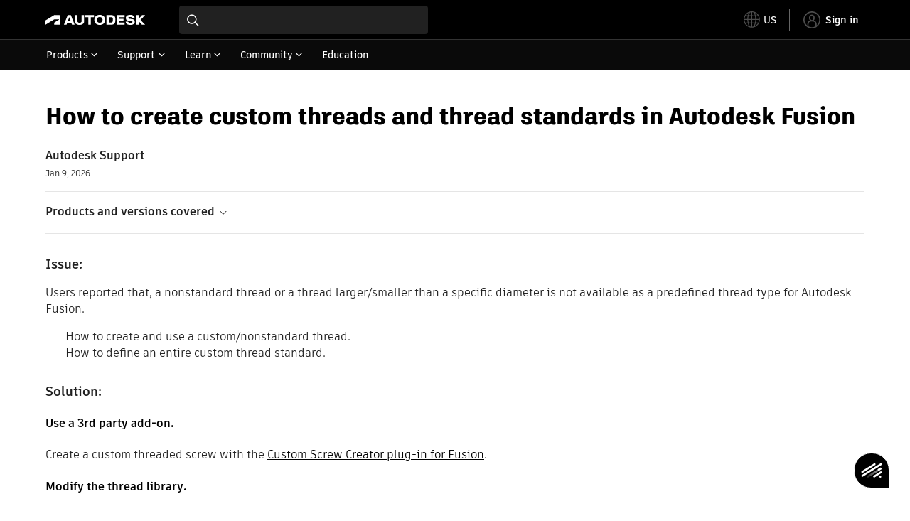

--- FILE ---
content_type: text/html; charset=utf-8
request_url: https://www.autodesk.com/support/technical/article/caas/sfdcarticles/sfdcarticles/Custom-Threads-in-Fusion-360.html
body_size: 7662
content:
<!doctype html><html lang="en-US" data-pds-host="https://web-engineering-svc.autodesk.com" data-env="prod"><head><meta charset="UTF-8"/><meta name="viewport" content="width=device-width,initial-scale=1,shrink-to-fit=no"/><script type="text/javascript" data-uh="script" src="https://swc.autodesk.com/web-mfe/universal-header/v1/app.js" defer="defer" -></script><script src="https://swc.autodesk.com/web-mfe/universal-footer/v1/app.js" type="text/javascript" defer="defer"></script><script type="text/javascript" src="https://prd-cfp.autodesk.com/cfp-vendors/current/main.js" defer="defer"></script><script type="text/javascript" src="https://prd-cfp.autodesk.com/cfp-runtime/current/main.js" defer="defer"></script><script type="text/javascript" src="https://ase-cdn.autodesk.com/adp/v3/latest/js/@adsk/adp-web-analytics-sdk.min.js" defer="defer"></script><script type="text/javascript" src="https://swc.autodesk.com/web-utils/conversion-web-analytics-utils/main.js" defer="defer"></script><link rel="preload" href="https://swc.autodesk.com/pharmacopeia/fonts/ArtifaktLegend/v1.0/WOFF2/Artifakt%20Legend%20Extra%20Bold.woff2" as="font" type="font/woff2" crossorigin/><style>@font-face{font-family:ArtifaktLegend;src:local('Artifakt Legend Extra Bold'),local('ArtifaktLegend-ExtraBold'),url('https://swc.autodesk.com/pharmacopeia/fonts/ArtifaktLegend/v1.0/WOFF2/Artifakt%20Legend%20Extra%20Bold.woff2') format('woff2'),local('Artifakt Legend Extra Bold'),local('ArtifaktLegend-ExtraBold'),url('https://swc.autodesk.com/pharmacopeia/fonts/ArtifaktLegend/v1.0/WOFF/Artifakt%20Legend%20Extra%20Bold.woff') format('woff'),local('Artifakt Legend Extra Bold'),local('ArtifaktLegend-ExtraBold'),url('https://swc.autodesk.com/pharmacopeia/fonts/ArtifaktLegend/v1.0/TTF/Artifakt%20Legend%20Extra%20Bold.ttf') format('truetype');font-weight:800;font-style:normal;font-display:swap}</style><link rel="stylesheet" href="https://swc.autodesk.com/pharmacopeia/css/dhig2021/v3/dhig-global.css"/><title>How to create custom threads and thread standards in Autodesk Fusion</title> <meta name="keywords" content="Users reported that, a nonstandard thread or a thread larger/smaller than a specific diameter is not available as a predefined thread type for Autodesk Fusion. How to create and use a custom/nonstandard thread. How to define an entire custom thread standard. Use a 3rd party add-on. Create a custom threaded screw with the Custom Screw Creator plug-in for Fusion. Modify the thread library" /> <meta name="description" content="Users reported that, a nonstandard thread or a thread larger/smaller than a specific diameter is not available as a predefined thread type for Autodesk Fusion. How to create and use a custom/nonstandard thread. How to define an entire custom thread standard. Use a 3rd party add-on. Create a custom threaded screw with the Custom Screw Creator plug-in for Fusion. Modify the thread library" /> <meta name="twitter:card" content="summary" /> <meta name="twitter:title" content="How to create custom threads and thread standards in Autodesk Fusion" /> <meta name="twitter:description" content="Users reported that, a nonstandard thread or a thread larger/smaller than a specific diameter is not available as a predefined thread type for Autodesk Fusion. How to create and use a custom/nonstandard thread. How to define an entire custom thread standard. Use a 3rd party add-on. Create a custom threaded screw with the Custom Screw Creator plug-in for Fusion. Modify the thread library" /> <meta name="twitter:site" content="@autodesk" /> <meta name="twitter:creator" content="@autodesk" /> <meta name="og:type" content="summary" /> <meta name="og:title" content='How to create custom threads and thread standards in Autodesk Fusion' /> <meta name="og:description" content="Users reported that, a nonstandard thread or a thread larger/smaller than a specific diameter is not available as a predefined thread type for Autodesk Fusion. How to create and use a custom/nonstandard thread. How to define an entire custom thread standard. Use a 3rd party add-on. Create a custom threaded screw with the Custom Screw Creator plug-in for Fusion. Modify the thread library" /> <link rel="canonical" href="https://www.autodesk.com/support/technical/article/caas/sfdcarticles/sfdcarticles/Custom-Threads-in-Fusion-360.html" /> 
<link rel="alternate" hreflang="de-de" href="https://www.autodesk.com/de/support/technical/article/caas/sfdcarticles/sfdcarticles/Custom-Threads-in-Fusion-360.html"/><link rel="alternate" hreflang="en-us" href="https://www.autodesk.com/support/technical/article/caas/sfdcarticles/sfdcarticles/Custom-Threads-in-Fusion-360.html"/><link rel="alternate" hreflang="es-es" href="https://www.autodesk.com/es/support/technical/article/caas/sfdcarticles/sfdcarticles/Custom-Threads-in-Fusion-360.html"/><link rel="alternate" hreflang="fr-fr" href="https://www.autodesk.com/fr/support/technical/article/caas/sfdcarticles/sfdcarticles/Custom-Threads-in-Fusion-360.html"/><link rel="alternate" hreflang="it-it" href="https://www.autodesk.com/it/support/technical/article/caas/sfdcarticles/sfdcarticles/Custom-Threads-in-Fusion-360.html"/><link rel="alternate" hreflang="ja-jp" href="https://www.autodesk.com/jp/support/technical/article/caas/sfdcarticles/sfdcarticles/Custom-Threads-in-Fusion-360.html"/><link rel="alternate" hreflang="ko-kr" href="https://www.autodesk.com/kr/support/technical/article/caas/sfdcarticles/sfdcarticles/Custom-Threads-in-Fusion-360.html"/><link rel="alternate" hreflang="pt-br" href="https://www.autodesk.com/br/support/technical/article/caas/sfdcarticles/sfdcarticles/Custom-Threads-in-Fusion-360.html"/><link rel="alternate" hreflang="zh-cn" href="https://www.autodesk.com.cn/support/technical/article/caas/sfdcarticles/sfdcarticles/Custom-Threads-in-Fusion-360.html"/><link rel="alternate" hreflang="cs-cz" href="https://www.autodesk.com/support/technical/article/caas/sfdcarticles/sfdcarticles/Custom-Threads-in-Fusion-360.html"/><link rel="alternate" hreflang="da-dk" href="https://www.autodesk.com/support/technical/article/caas/sfdcarticles/sfdcarticles/Custom-Threads-in-Fusion-360.html"/><link rel="alternate" hreflang="de-ch" href="https://www.autodesk.com/de/support/technical/article/caas/sfdcarticles/sfdcarticles/Custom-Threads-in-Fusion-360.html"/><link rel="alternate" hreflang="de-at" href="https://www.autodesk.com/de/support/technical/article/caas/sfdcarticles/sfdcarticles/Custom-Threads-in-Fusion-360.html"/><link rel="alternate" hreflang="en-au" href="https://www.autodesk.com/support/technical/article/caas/sfdcarticles/sfdcarticles/Custom-Threads-in-Fusion-360.html"/><link rel="alternate" hreflang="en-ca" href="https://www.autodesk.com/support/technical/article/caas/sfdcarticles/sfdcarticles/Custom-Threads-in-Fusion-360.html"/><link rel="alternate" hreflang="en-gb" href="https://www.autodesk.com/support/technical/article/caas/sfdcarticles/sfdcarticles/Custom-Threads-in-Fusion-360.html"/><link rel="alternate" hreflang="en-hk" href="https://www.autodesk.com/support/technical/article/caas/sfdcarticles/sfdcarticles/Custom-Threads-in-Fusion-360.html"/><link rel="alternate" hreflang="en-in" href="https://www.autodesk.com/support/technical/article/caas/sfdcarticles/sfdcarticles/Custom-Threads-in-Fusion-360.html"/><link rel="alternate" hreflang="en-ie" href="https://www.autodesk.com/support/technical/article/caas/sfdcarticles/sfdcarticles/Custom-Threads-in-Fusion-360.html"/><link rel="alternate" hreflang="en-nl" href="https://www.autodesk.com/support/technical/article/caas/sfdcarticles/sfdcarticles/Custom-Threads-in-Fusion-360.html"/><link rel="alternate" hreflang="en-th" href="https://www.autodesk.com/support/technical/article/caas/sfdcarticles/sfdcarticles/Custom-Threads-in-Fusion-360.html"/><link rel="alternate" hreflang="en-id" href="https://www.autodesk.com/support/technical/article/caas/sfdcarticles/sfdcarticles/Custom-Threads-in-Fusion-360.html"/><link rel="alternate" hreflang="en-ph" href="https://www.autodesk.com/support/technical/article/caas/sfdcarticles/sfdcarticles/Custom-Threads-in-Fusion-360.html"/><link rel="alternate" hreflang="en-my" href="https://www.autodesk.com/support/technical/article/caas/sfdcarticles/sfdcarticles/Custom-Threads-in-Fusion-360.html"/><link rel="alternate" hreflang="en-nz" href="https://www.autodesk.com/support/technical/article/caas/sfdcarticles/sfdcarticles/Custom-Threads-in-Fusion-360.html"/><link rel="alternate" hreflang="en-sg" href="https://www.autodesk.com/support/technical/article/caas/sfdcarticles/sfdcarticles/Custom-Threads-in-Fusion-360.html"/><link rel="alternate" hreflang="en-za" href="https://www.autodesk.com/support/technical/article/caas/sfdcarticles/sfdcarticles/Custom-Threads-in-Fusion-360.html"/><link rel="alternate" hreflang="en-ae" href="https://www.autodesk.com/support/technical/article/caas/sfdcarticles/sfdcarticles/Custom-Threads-in-Fusion-360.html"/><link rel="alternate" hreflang="en-eg" href="https://www.autodesk.com/support/technical/article/caas/sfdcarticles/sfdcarticles/Custom-Threads-in-Fusion-360.html"/><link rel="alternate" hreflang="en-il" href="https://www.autodesk.com/support/technical/article/caas/sfdcarticles/sfdcarticles/Custom-Threads-in-Fusion-360.html"/><link rel="alternate" hreflang="en-kw" href="https://www.autodesk.com/support/technical/article/caas/sfdcarticles/sfdcarticles/Custom-Threads-in-Fusion-360.html"/><link rel="alternate" hreflang="en-om" href="https://www.autodesk.com/support/technical/article/caas/sfdcarticles/sfdcarticles/Custom-Threads-in-Fusion-360.html"/><link rel="alternate" hreflang="en-qa" href="https://www.autodesk.com/support/technical/article/caas/sfdcarticles/sfdcarticles/Custom-Threads-in-Fusion-360.html"/><link rel="alternate" hreflang="en-sa" href="https://www.autodesk.com/support/technical/article/caas/sfdcarticles/sfdcarticles/Custom-Threads-in-Fusion-360.html"/><link rel="alternate" hreflang="es-ar" href="https://www.autodesk.com/es/support/technical/article/caas/sfdcarticles/sfdcarticles/Custom-Threads-in-Fusion-360.html"/><link rel="alternate" hreflang="es-pe" href="https://www.autodesk.com/es/support/technical/article/caas/sfdcarticles/sfdcarticles/Custom-Threads-in-Fusion-360.html"/><link rel="alternate" hreflang="es-co" href="https://www.autodesk.com/es/support/technical/article/caas/sfdcarticles/sfdcarticles/Custom-Threads-in-Fusion-360.html"/><link rel="alternate" hreflang="es-cl" href="https://www.autodesk.com/es/support/technical/article/caas/sfdcarticles/sfdcarticles/Custom-Threads-in-Fusion-360.html"/><link rel="alternate" hreflang="es-uy" href="https://www.autodesk.com/es/support/technical/article/caas/sfdcarticles/sfdcarticles/Custom-Threads-in-Fusion-360.html"/><link rel="alternate" hreflang="es-mx" href="https://www.autodesk.com/es/support/technical/article/caas/sfdcarticles/sfdcarticles/Custom-Threads-in-Fusion-360.html"/><link rel="alternate" hreflang="fi-fi" href="https://www.autodesk.com/support/technical/article/caas/sfdcarticles/sfdcarticles/Custom-Threads-in-Fusion-360.html"/><link rel="alternate" hreflang="fr-be" href="https://www.autodesk.com/fr/support/technical/article/caas/sfdcarticles/sfdcarticles/Custom-Threads-in-Fusion-360.html"/><link rel="alternate" hreflang="fr-ca" href="https://www.autodesk.com/fr/support/technical/article/caas/sfdcarticles/sfdcarticles/Custom-Threads-in-Fusion-360.html"/><link rel="alternate" hreflang="fr-ch" href="https://www.autodesk.com/fr/support/technical/article/caas/sfdcarticles/sfdcarticles/Custom-Threads-in-Fusion-360.html"/><link rel="alternate" hreflang="hu-hu" href="https://www.autodesk.com/support/technical/article/caas/sfdcarticles/sfdcarticles/Custom-Threads-in-Fusion-360.html"/><link rel="alternate" hreflang="it-ch" href="https://www.autodesk.com/it/support/technical/article/caas/sfdcarticles/sfdcarticles/Custom-Threads-in-Fusion-360.html"/><link rel="alternate" hreflang="nl-be" href="https://www.autodesk.com/support/technical/article/caas/sfdcarticles/sfdcarticles/Custom-Threads-in-Fusion-360.html"/><link rel="alternate" hreflang="nl-nl" href="https://www.autodesk.com/support/technical/article/caas/sfdcarticles/sfdcarticles/Custom-Threads-in-Fusion-360.html"/><link rel="alternate" hreflang="no-no" href="https://www.autodesk.com/support/technical/article/caas/sfdcarticles/sfdcarticles/Custom-Threads-in-Fusion-360.html"/><link rel="alternate" hreflang="pl-pl" href="https://www.autodesk.com/support/technical/article/caas/sfdcarticles/sfdcarticles/Custom-Threads-in-Fusion-360.html"/><link rel="alternate" hreflang="pt-pt" href="https://www.autodesk.com/br/support/technical/article/caas/sfdcarticles/sfdcarticles/Custom-Threads-in-Fusion-360.html"/><link rel="alternate" hreflang="sv-se" href="https://www.autodesk.com/support/technical/article/caas/sfdcarticles/sfdcarticles/Custom-Threads-in-Fusion-360.html"/><link rel="alternate" hreflang="tr-tr" href="https://www.autodesk.com/support/technical/article/caas/sfdcarticles/sfdcarticles/Custom-Threads-in-Fusion-360.html"/><link rel="alternate" hreflang="zh-tw" href="https://www.autodesk.com.cn/support/technical/article/caas/sfdcarticles/sfdcarticles/Custom-Threads-in-Fusion-360.html"/><link rel="alternate" hreflang="x-default" href="https://www.autodesk.com/support/technical/article/caas/sfdcarticles/sfdcarticles/Custom-Threads-in-Fusion-360.html"/><meta name="alternate" data-locale="ru-ru" data-link="https://www.autodesk.com/ru-ru">  <link rel="preconnect" href="https://swc.autodesk.com"/><link rel="preconnect" href="https://damassets.autodesk.net"/><link rel="preconnect" href="https://static-dc.autodesk.net"/><link rel="preconnect" href="https://tags.tiqcdn.com"/><link rel="dns-prefetch" href="https://app.digital-help-prd.autodesk.com"/><link rel="icon" type="image/png" href="https://static-dc.autodesk.net/etc.clientlibs/dotcom/clientlibs/clientlib-site/resources/images/favicons/app-icon-192.png" sizes="192x192"/><link rel="apple-touch-icon" type="image/png" href="https://static-dc.autodesk.net/etc.clientlibs/dotcom/clientlibs/clientlib-site/resources/images/favicons/touch-icon-180.png"/><link rel="icon" type="image/svg+xml" href="https://static-dc.autodesk.net/etc.clientlibs/dotcom/clientlibs/clientlib-site/resources/images/favicons/favicon.svg"/><script defer="defer" src="/support/technical/static/js/main.09ccb7c7.js"></script><style data-styled="true" data-styled-version="6.1.18">html{-moz-text-size-adjust:none;-webkit-text-size-adjust:none;text-size-adjust:none;}/*!sc*/
body{font-family:ArtifaktElement,Arial,sans-serif;margin:0;padding:0;}/*!sc*/
.container--header,.fixed-header{min-height:57px;}/*!sc*/
@media screen and (min-width: 1040px){.container--header,.fixed-header{min-height:97.5px;}}/*!sc*/
.etx-root{min-height:300px;}/*!sc*/
.page-container-wrapper{margin:0 auto;max-width:100pc;}/*!sc*/
.page-container,.page-container-inner{margin:0 5%;}/*!sc*/
@media (min-width: 560px){.page-container,.page-container-inner{margin:0 24px;}}/*!sc*/
@media (min-width: 1040px){.page-container,.page-container-inner{margin:0 5%;max-width:90%;}}/*!sc*/
.wd-lightbox-overlay{display:none;}/*!sc*/
data-styled.g1[id="sc-global-doEtEA1"]{content:"sc-global-doEtEA1,"}/*!sc*/
</style></head><body><div id="dhig-svg-container" style="display:none"><svg width="0" height="0" style="position:absolute"><symbol fill="none" viewBox="0 0 24 24" id="dhig--icons--utility--cta-arrow-right" xmlns="http://www.w3.org/2000/svg"><path d="M12.06 8l3.995 4m0 0l-3.995 4m3.995-4H7m15 0c0 5.523-4.477 10-10 10S2 17.523 2 12 6.477 2 12 2s10 4.477 10 10z" stroke="currentColor" stroke-width="1.5" stroke-linecap="round" stroke-linejoin="round"></path></symbol><symbol fill="none" viewBox="0 0 24 24" id="dhig--icons--utility--external" xmlns="http://www.w3.org/2000/svg"><path d="M9.787 8.536h6.143m0 0v6.143m0-6.143L9 15.464" stroke="currentColor" stroke-width="1.5" stroke-linecap="round" stroke-linejoin="round"></path></symbol></svg></div><div><div class="container container--header"><div id="etx-uh-container" class="fixed-header"></div></div><div class="container"><div id="root" class="cmp-container"><script>
        window.__PRELOADED_STATE__ = {"errorData":{"hasError":false,"errorType":null,"metaData":null},"envData":{"ENVIRONMENT":"prd","LOG_LEVEL":"info","HTML_MAX_AGE":"86400","LOGGER_URL":"/support/technical/logger","PKCE_CLIENT_ID":"Zawk0WtDVql66pNj5LpCmUsyTBj0G5o8","ADP_CONFIG":{"prd":{"serviceUrl":"https://akn.analytics.autodesk.com","appId":"knowledge","apiKey":"8738946623b611e793ae92361f002671","signWith":"8e22077f-0f3e-f892-b948-a942275fe856"},"stg":{"serviceUrl":"https://akn.analytics-staging.autodesk.com","appId":"knowledge","apiKey":"44d5873223b611e793ae92361f002671","signWith":"b5d84be8-6b01-4093-adbd-aa89c24ee514","environment":"stg"}},"HOST":"ndz2okf3n3.execute-api.us-east-1.amazonaws.com","VERSION":"11.6.1","ROUTER_BASENAME":"/support/technical","LANGUAGE":"en-US","languageSelector":{"defaultUrl":"https://www.autodesk.com/support/technical/article/caas/sfdcarticles/sfdcarticles/Custom-Threads-in-Fusion-360.html","localeUrlMapping":[{"locale":"de-DE","url":"https://www.autodesk.com/de/support/technical/article/caas/sfdcarticles/sfdcarticles/Custom-Threads-in-Fusion-360.html"},{"locale":"en-US","url":"https://www.autodesk.com/support/technical/article/caas/sfdcarticles/sfdcarticles/Custom-Threads-in-Fusion-360.html"},{"locale":"es-ES","url":"https://www.autodesk.com/es/support/technical/article/caas/sfdcarticles/sfdcarticles/Custom-Threads-in-Fusion-360.html"},{"locale":"fr-FR","url":"https://www.autodesk.com/fr/support/technical/article/caas/sfdcarticles/sfdcarticles/Custom-Threads-in-Fusion-360.html"},{"locale":"it-IT","url":"https://www.autodesk.com/it/support/technical/article/caas/sfdcarticles/sfdcarticles/Custom-Threads-in-Fusion-360.html"},{"locale":"ja-JP","url":"https://www.autodesk.com/jp/support/technical/article/caas/sfdcarticles/sfdcarticles/Custom-Threads-in-Fusion-360.html"},{"locale":"ko-KR","url":"https://www.autodesk.com/kr/support/technical/article/caas/sfdcarticles/sfdcarticles/Custom-Threads-in-Fusion-360.html"},{"locale":"pt-BR","url":"https://www.autodesk.com/br/support/technical/article/caas/sfdcarticles/sfdcarticles/Custom-Threads-in-Fusion-360.html"},{"locale":"zh-CN","url":"https://www.autodesk.com.cn/support/technical/article/caas/sfdcarticles/sfdcarticles/Custom-Threads-in-Fusion-360.html"},{"locale":"cs-CZ","url":"https://www.autodesk.com/support/technical/article/caas/sfdcarticles/sfdcarticles/Custom-Threads-in-Fusion-360.html"},{"locale":"da-DK","url":"https://www.autodesk.com/support/technical/article/caas/sfdcarticles/sfdcarticles/Custom-Threads-in-Fusion-360.html"},{"locale":"de-CH","url":"https://www.autodesk.com/de/support/technical/article/caas/sfdcarticles/sfdcarticles/Custom-Threads-in-Fusion-360.html"},{"locale":"de-AT","url":"https://www.autodesk.com/de/support/technical/article/caas/sfdcarticles/sfdcarticles/Custom-Threads-in-Fusion-360.html"},{"locale":"en-AU","url":"https://www.autodesk.com/support/technical/article/caas/sfdcarticles/sfdcarticles/Custom-Threads-in-Fusion-360.html"},{"locale":"en-CA","url":"https://www.autodesk.com/support/technical/article/caas/sfdcarticles/sfdcarticles/Custom-Threads-in-Fusion-360.html"},{"locale":"en-GB","url":"https://www.autodesk.com/support/technical/article/caas/sfdcarticles/sfdcarticles/Custom-Threads-in-Fusion-360.html"},{"locale":"en-HK","url":"https://www.autodesk.com/support/technical/article/caas/sfdcarticles/sfdcarticles/Custom-Threads-in-Fusion-360.html"},{"locale":"en-IN","url":"https://www.autodesk.com/support/technical/article/caas/sfdcarticles/sfdcarticles/Custom-Threads-in-Fusion-360.html"},{"locale":"en-IE","url":"https://www.autodesk.com/support/technical/article/caas/sfdcarticles/sfdcarticles/Custom-Threads-in-Fusion-360.html"},{"locale":"en-NL","url":"https://www.autodesk.com/support/technical/article/caas/sfdcarticles/sfdcarticles/Custom-Threads-in-Fusion-360.html"},{"locale":"en-TH","url":"https://www.autodesk.com/support/technical/article/caas/sfdcarticles/sfdcarticles/Custom-Threads-in-Fusion-360.html"},{"locale":"en-ID","url":"https://www.autodesk.com/support/technical/article/caas/sfdcarticles/sfdcarticles/Custom-Threads-in-Fusion-360.html"},{"locale":"en-PH","url":"https://www.autodesk.com/support/technical/article/caas/sfdcarticles/sfdcarticles/Custom-Threads-in-Fusion-360.html"},{"locale":"en-MY","url":"https://www.autodesk.com/support/technical/article/caas/sfdcarticles/sfdcarticles/Custom-Threads-in-Fusion-360.html"},{"locale":"en-NZ","url":"https://www.autodesk.com/support/technical/article/caas/sfdcarticles/sfdcarticles/Custom-Threads-in-Fusion-360.html"},{"locale":"en-SG","url":"https://www.autodesk.com/support/technical/article/caas/sfdcarticles/sfdcarticles/Custom-Threads-in-Fusion-360.html"},{"locale":"en-ZA","url":"https://www.autodesk.com/support/technical/article/caas/sfdcarticles/sfdcarticles/Custom-Threads-in-Fusion-360.html"},{"locale":"en-AE","url":"https://www.autodesk.com/support/technical/article/caas/sfdcarticles/sfdcarticles/Custom-Threads-in-Fusion-360.html"},{"locale":"en-EG","url":"https://www.autodesk.com/support/technical/article/caas/sfdcarticles/sfdcarticles/Custom-Threads-in-Fusion-360.html"},{"locale":"en-IL","url":"https://www.autodesk.com/support/technical/article/caas/sfdcarticles/sfdcarticles/Custom-Threads-in-Fusion-360.html"},{"locale":"en-KW","url":"https://www.autodesk.com/support/technical/article/caas/sfdcarticles/sfdcarticles/Custom-Threads-in-Fusion-360.html"},{"locale":"en-OM","url":"https://www.autodesk.com/support/technical/article/caas/sfdcarticles/sfdcarticles/Custom-Threads-in-Fusion-360.html"},{"locale":"en-QA","url":"https://www.autodesk.com/support/technical/article/caas/sfdcarticles/sfdcarticles/Custom-Threads-in-Fusion-360.html"},{"locale":"en-SA","url":"https://www.autodesk.com/support/technical/article/caas/sfdcarticles/sfdcarticles/Custom-Threads-in-Fusion-360.html"},{"locale":"es-AR","url":"https://www.autodesk.com/es/support/technical/article/caas/sfdcarticles/sfdcarticles/Custom-Threads-in-Fusion-360.html"},{"locale":"es-PE","url":"https://www.autodesk.com/es/support/technical/article/caas/sfdcarticles/sfdcarticles/Custom-Threads-in-Fusion-360.html"},{"locale":"es-CO","url":"https://www.autodesk.com/es/support/technical/article/caas/sfdcarticles/sfdcarticles/Custom-Threads-in-Fusion-360.html"},{"locale":"es-CL","url":"https://www.autodesk.com/es/support/technical/article/caas/sfdcarticles/sfdcarticles/Custom-Threads-in-Fusion-360.html"},{"locale":"es-UY","url":"https://www.autodesk.com/es/support/technical/article/caas/sfdcarticles/sfdcarticles/Custom-Threads-in-Fusion-360.html"},{"locale":"es-MX","url":"https://www.autodesk.com/es/support/technical/article/caas/sfdcarticles/sfdcarticles/Custom-Threads-in-Fusion-360.html"},{"locale":"fi-FI","url":"https://www.autodesk.com/support/technical/article/caas/sfdcarticles/sfdcarticles/Custom-Threads-in-Fusion-360.html"},{"locale":"fr-BE","url":"https://www.autodesk.com/fr/support/technical/article/caas/sfdcarticles/sfdcarticles/Custom-Threads-in-Fusion-360.html"},{"locale":"fr-CA","url":"https://www.autodesk.com/fr/support/technical/article/caas/sfdcarticles/sfdcarticles/Custom-Threads-in-Fusion-360.html"},{"locale":"fr-CH","url":"https://www.autodesk.com/fr/support/technical/article/caas/sfdcarticles/sfdcarticles/Custom-Threads-in-Fusion-360.html"},{"locale":"hu-HU","url":"https://www.autodesk.com/support/technical/article/caas/sfdcarticles/sfdcarticles/Custom-Threads-in-Fusion-360.html"},{"locale":"it-CH","url":"https://www.autodesk.com/it/support/technical/article/caas/sfdcarticles/sfdcarticles/Custom-Threads-in-Fusion-360.html"},{"locale":"nl-BE","url":"https://www.autodesk.com/support/technical/article/caas/sfdcarticles/sfdcarticles/Custom-Threads-in-Fusion-360.html"},{"locale":"nl-NL","url":"https://www.autodesk.com/support/technical/article/caas/sfdcarticles/sfdcarticles/Custom-Threads-in-Fusion-360.html"},{"locale":"no-NO","url":"https://www.autodesk.com/support/technical/article/caas/sfdcarticles/sfdcarticles/Custom-Threads-in-Fusion-360.html"},{"locale":"pl-PL","url":"https://www.autodesk.com/support/technical/article/caas/sfdcarticles/sfdcarticles/Custom-Threads-in-Fusion-360.html"},{"locale":"pt-PT","url":"https://www.autodesk.com/br/support/technical/article/caas/sfdcarticles/sfdcarticles/Custom-Threads-in-Fusion-360.html"},{"locale":"sv-SE","url":"https://www.autodesk.com/support/technical/article/caas/sfdcarticles/sfdcarticles/Custom-Threads-in-Fusion-360.html"},{"locale":"tr-TR","url":"https://www.autodesk.com/support/technical/article/caas/sfdcarticles/sfdcarticles/Custom-Threads-in-Fusion-360.html"},{"locale":"zh-TW","url":"https://www.autodesk.com.cn/support/technical/article/caas/sfdcarticles/sfdcarticles/Custom-Threads-in-Fusion-360.html"}]},"loadAA":true,"pageType":"caas"},"productData":{"productDocumentation":{},"bannerBoxData":{},"recommendationLoading":false,"recommendedContent":[],"customContentLoading":false,"error":{"errorType":null,"errorMetaData":null},"productSlug":"","browseTypes":[],"generalTopics":"","contactSupport":""},"caasData":{"request":{"origin":"upi","key":"caas/sfdcarticles/sfdcarticles/Custom-Threads-in-Fusion-360.html","locale":"en-US"},"response":{"source":"sfdcarticles","url":"http://help.autodesk.com.s3.amazonaws.com/sfdcarticles/Custom-Threads-in-Fusion-360","shortDescription":"Users reported that, a nonstandard thread or a thread larger/smaller than a specific diameter is not available as a predefined thread type for Autodesk Fusion. How to create and use a custom/nonstandard thread. How to define an entire custom thread standard. Use a 3rd party add-on. Create a custom threaded screw with the Custom Screw Creator plug-in for Fusion. Modify the thread library","title":"How to create custom threads and thread standards in Autodesk Fusion","publishDate":"2026-01-09 00:00:00","contentGroup":["Learn & Explore"],"topicId":"kA93g000000072z","caasContent":"\u003cdiv id=\"sfdcarticles\" class=\"caas_sf\"\u003e\u003cdiv id=\"sfdcarticles\" class=\"caas_sf\"\u003e\n \u003cdiv id=\"issue\" class=\"adskkb_issues\"\u003e\n  \u003ch3\u003eIssue:\u003c/h3\u003e\n  \u003cp\u003eUsers reported that, a nonstandard thread or a thread larger/smaller than a specific diameter is not available as a predefined thread type for Autodesk Fusion.\u003c/p\u003e\n  \u003cul\u003e\n   \u003cli\u003eHow to create and use a custom/nonstandard thread.\u003c/li\u003e\n   \u003cli\u003eHow to define an entire custom thread standard.\u003c/li\u003e\n  \u003c/ul\u003e\n \u003c/div\u003e\n \u003cdiv id=\"solution\" class=\"adskkb_solution\"\u003e\n  \u003ch3\u003eSolution:\u003c/h3\u003e\n  \u003ch4\u003e\u003cstrong\u003eUse a 3rd party add-on.\u003c/strong\u003e\u003c/h4\u003e\n  \u003cp\u003eCreate a custom threaded screw with the \u003ca href=\"https://apps.autodesk.com/FUSION/en/Detail/Index?id=79972190430973837&amp;appLang=en&amp;os=Win64\" target=\"_blank\"\u003eCustom Screw Creator plug-in for Fusion\u003c/a\u003e.\u003c/p\u003e\n  \u003ch4\u003e\u003cstrong\u003eModify the thread library.\u003c/strong\u003e\u003c/h4\u003e\n  \u003cp\u003eUse the following steps to set custom thread parameters and have them appear in the Create &gt; Thread menu in Fusion:\u003c/p\u003e\n  \u003col\u003e\n   \u003cli\u003eAllow access to hidden files and directories. \n    \u003cul\u003e\n     \u003cli\u003e\u003ca href=\"https://www.autodesk.com/support/technical/article/caas/sfdcarticles/sfdcarticles/How-to-enable-hidden-files-and-folders-on-Windows.html\" target=\"_blank\"\u003eHow to turn on hidden files and folders on Windows\u003c/a\u003e\u003c/li\u003e\n     \u003cli\u003e\u003ca href=\"https://www.autodesk.com/support/technical/article/caas/sfdcarticles/sfdcarticles/How-to-Access-Hidden-User-Library-folder-on-Mac-OS.html\" target=\"_blank\"\u003eHow to Access Hidden User Library folder on macOS\u003c/a\u003e\u003c/li\u003e\n    \u003c/ul\u003e\u003c/li\u003e\n  \u003c/ol\u003e\n  \u003col start=\"2\"\u003e\n   \u003cli\u003eBrowse to the following directory (\u003cstrong\u003eNote:\u003c/strong\u003e Sort by: \"Date-created\" to find the most recent &lt;version ID&gt; folder):&nbsp; \n    \u003cul\u003e\n     \u003cli\u003e\u003cstrong\u003eWindows:\u003c/strong\u003e&nbsp;%localappdata%\\Autodesk\\webdeploy\\Production\\&lt;version ID&gt;\\Fusion\\Server\\Fusion\\Configuration\\ThreadData\u003c/li\u003e\n     \u003cli\u003e\u003cstrong\u003emacOS: \u003c/strong\u003eMacintosh HD&gt; Users&gt; [Username] &gt; Library &gt; Application Support &gt; Autodesk &gt; Webdeploy &gt; production &gt; [Version ID] &gt; Then right click \"Autodesk Fusion 360\" and choose Show Package Contents &gt; Contents &gt; Libraries &gt; Applications &gt; Fusion &gt; Fusion &gt; Server &gt; Fusion &gt; Configuration &gt;ThreadData \n      \u003cul\u003e\n       \u003cli\u003e\u003ca href=\"https://autode.sk/3pqZ8oM\" target=\"_blank\"\u003eA video showing how to find this location in Finder is linked here.\u003c/a\u003e\u003c/li\u003e\n      \u003c/ul\u003e\u003c/li\u003e\n    \u003c/ul\u003e\u003c/li\u003e\n  \u003c/ol\u003e\n  \u003col start=\"3\"\u003e\n   \u003cli\u003eCreate a copy of the XML thread family that needs to be customized in the same folder and rename the file. For instance: \u003cem\u003e\"ACMEScrewThreads.xml\"\u003c/em\u003e copy to\u003cem\u003e \"CustomACMEThread.xml\"\u003c/em\u003e\u003c/li\u003e\n   \u003cli\u003eUse a program like Notepad++ or Microsoft Visual Studio to open the copied file (\u003cem\u003e\"CustomACMEThread.xml\"\u003c/em\u003e) .XML file&nbsp;\u003c/li\u003e\n   \u003cli\u003eModify the name line for the custom thread.&nbsp;For example, Change \"&lt;Name&gt;ACME Screw Threads&lt;/Name&gt;\" to \"&lt;Name&gt;My Customize Threads&lt;/Name&gt;\" \n    \u003cul\u003e\n     \u003cli\u003e\u003cb\u003eNote:\u003c/b\u003e all names must be unique.\u003c/li\u003e\n    \u003c/ul\u003e\u003c/li\u003e\n   \u003cli\u003eCustomize other parameters such as pitch, diameter, etc.\u003c/li\u003e\n   \u003cli\u003eSave the XML.\u003c/li\u003e\n   \u003cli\u003eWhen Fusion updates, move the custom XML to the most recent version ID folder.\u003c/li\u003e\n  \u003c/ol\u003e\n  \u003cp\u003e\u003cbr\u003e\u003cb\u003eNotes\u003c/b\u003e:&nbsp;\u003c/p\u003e\n  \u003cul\u003e\n   \u003cli\u003eIf this design file is used in Fusion when there is no access to the customized XML file, the following error message may appear:\"...the current thread family has no suitable type...\"\u003c/li\u003e\n   \u003cli\u003eWhen modifying a standard thread type, the design file will be modified back to the standard settings if the feature is recomputed on a machine without access to the customized thread XML file.\u003c/li\u003e\n   \u003cli\u003eWhen using this procedure to create a custom thread in Fusion, the XML specific formatting is important. XML typos or syntax errors can cause problems in which standard threads are removed from Fusion, and prevent the custom thread and other custom threads from to be seen in Fusion's hole and thread commands. Using an&nbsp;\u003ca href=\"https://www.w3schools.com/xml/xml_validator.asp\" target=\"_blank\"\u003eXML Parser such as this one\u003c/a\u003e can help to confirm that the syntax is correct.\u003c/li\u003e\n  \u003c/ul\u003e\n \u003c/div\u003e\n \u003cdiv id=\"seealso\" class=\"adskkb_seealso\"\u003e\n  \u003ch3\u003eSee Also:\u003c/h3\u003e\n  \u003cul\u003e\n   \u003cli\u003e\u003ca href=\"https://www.youtube.com/watch?v=IpfPoA6_OWM\" target=\"_blank\"\u003eHow to create your own custom Threads Profile\u003c/a\u003e\u003c/li\u003e\n   \u003cli\u003e\u003ca href=\"https://youtu.be/TKyXV3r7MU8\" target=\"_blank\"\u003eAccurate Parametric Threaded Screw (Bolt) in Fusion\u003c/a\u003e\u003c/li\u003e\n   \u003cli\u003e\u003ca href=\"https://forums.autodesk.com/t5/fusion-360-support/unable-to-create-custom-threads/td-p/7235653\" target=\"_blank\"\u003eUnable to create custom thread\u003c/a\u003e\u003c/li\u003e\n   \u003cli\u003e\u003ca href=\"https://forums.autodesk.com/t5/fusion-360-design-validate/creating-a-custom-thread/td-p/6240133\" target=\"_blank\"\u003eCreating a custom thread\u003c/a\u003e\u003c/li\u003e\n   \u003cli\u003e\u003ca href=\"https://www.autodesk.com/support/technical/article/caas/sfdcarticles/sfdcarticles/How-to-create-custom-threads-in-Fusion-360.html\" target=\"_blank\"\u003eHow to model custom threads in Fusion\u003c/a\u003e\u003c/li\u003e\n   \u003cli\u003e\u003ca href=\"https://www.youtube.com/watch?v=TR7fsgQNmEk\" target=\"_blank\"\u003eFusion&nbsp;Cut Sweep Custom Threads. Fusion Friday #19 - YouTube\u003c/a\u003e\u003c/li\u003e\n   \u003cli\u003e\u003ca href=\"https://www.youtube.com/watch?v=Zn4aeVVVZKM\" target=\"_blank\"\u003e360 LIVE: 3D Printed Threads - YouTube\u003c/a\u003e\u003c/li\u003e\n   \u003cli\u003e\u003ca href=\"https://www.youtube.com/watch?v=mpv1kN0W7Uk\" target=\"_blank\"\u003eAutodesk Fusion&nbsp;| QUICK TIP: Custom Threads - YouTube\u003c/a\u003e\u003c/li\u003e\n  \u003c/ul\u003e\n \u003c/div\u003e\n \u003cdiv id=\"products\" class=\"adskkb_products\"\u003e\n  \u003ch3\u003eProducts:\u003c/h3\u003e Fusion;\n \u003c/div\u003e\n\u003c/div\u003e\u003c/div\u003e","publisher":"Autodesk","language":"english","lastUpdateDate":"2026-01-09 00:00:00","contentUrl":"https://www.autodesk.com/support/technical/article/caas/sfdcarticles/sfdcarticles/Custom-Threads-in-Fusion-360.html","subSource":"FaqArticle","caasKey":"caas/sfdcarticles/sfdcarticles/Custom-Threads-in-Fusion-360.html","sfdcId":"kA93g000000072z","upiLanguage":"ENU","productLine":["Fusion","Fusion with PowerShape","Fusion with FeatureCAM","Fusion with Moldflow Adviser","Fusion with PowerMill","Fusion with Netfabb","Fusion with CAMplete","Fusion for Manufacturing","Fusion for Design","Fusion with PowerInspect"],"caseCount":"99","nodeId":"kA93g000000072z","caseId":["24963421","24929410","24830289","24860378","24869368","24820012","24787022","24661341","24663550","24648542","24593788","24574605","24568535","24561575","24464517","24425788","24334120","24075035","24008884","23938459","23922594","23911608","23876075","23887611","23881634","23880338","23879202","23819651","23807400","23670507","23668960","23601923","23532701","23453576","23184046","23177875","23124301","23118927","22718039","22715669","22645537","22602094","22601999","22577411","22527991","22483647","22429293","22453518","22318291","22281303","22230036","22041975","22029157","21948407","21899811","21803707","21801097","21726697","21709706","21641741","21630125","21583617","21575896","20879203","20842251","20795983","20818811","20772749","20609874","20429998","20308852","20285248","20267653","20234280","20184974","20001094","19894321","19772046","19742103","19573814","19547659","19524145","19369921","19154489","19149222","18812081","18815539","18770062","18728307","18723045","18605119","17823890","17796315","17054148","16956868","16757192","16629043","16646133","16635957"],"description":"How to create custom non standard threads in Fusion. use the solutions in this article to create custom threads in Fusion.","knowledgeSource":"Technical Support","mediaType":["Text Only"],"audience":["User"],"versionNumber":"29","articleType":"FAQ","docnUrl":"Custom-Threads-in-Fusion-360","versionId":"ka9Kf0000005fsoIAA","lastAttachedDate":"2025-10-27 00:00:00","articleNumber":"000244562","contactSupport":"\n\n\n\u003cdiv class=\"xfpage-content-container\"\u003e\n  \n  \u003cdiv class=\"root container responsivegrid\"\u003e\n\n    \n    \n    \n    \u003cdiv id=\"container-3acc490818\" class=\"cmp-container\"\u003e\n        \n        \u003cdiv class=\"flexible-text\"\u003e\u003cdiv id=\"flexible-text-106aeb187a\" class=\"pnl-ft dhig-theme--light dhig-py-8\" data-wat-content-type=\"panel\" data-wat-content-name=\"flexible text-only\" style=\"background-color: #f9f9f9;\"\u003e\n  \u003cdiv class=\"page-container-wrapper\"\u003e\n    \u003cdiv class=\"page-container\"\u003e\n      \n      \u003cdiv class=\"pnl-ft__heading lg:dhig-w-3/5\"\u003e\n\u003cdiv id=\"title-d8bb64ba85\" class=\"cmp-title \"\u003e\n  \u003ch2 class=\"cmp-title__text dhig-typography-headline-medium\"\u003e\n    Need help? Ask the Autodesk Assistant!\u003c/h2\u003e\n\u003c/div\u003e\n\n    \n\n\u003c/div\u003e\n      \u003cdiv class=\"md:dhig-flex\"\u003e\n        \u003cdiv class=\"lg:dhig-w-3/5 md:dhig-w-2/3\"\u003e\n          \n          \u003cdiv class=\"dhig-mt-2 pnl-ft__subheading\"\u003e\n\u003cdiv id=\"text-f19f35bbbd\" class=\"cmp-text dhig-typography-body-copy-medium\"\u003e\n  \u003cdiv class=\"cmp-text-editable  cmp-text-editable_v2_see_more\"\u003e\n    \u003cp\u003eThe Assistant can help you find answers or contact an agent.\u003c/p\u003e\n\n    \n  \u003c/div\u003e\n\u003c/div\u003e\n\n\n    \n\n\u003c/div\u003e\n          \n          \u003cdiv class=\"dhig-mt-4 pnl-ft__cta-button\"\u003e\n\n\u003cdiv class=\"cmp-button__wrapper \" style=\"width: 100%;\"\u003e\n  \n  \u003ca class=\"cmp-button MuiButtonBase-root MuiButton-root MuiButton-contained cmp-button__row-reverse assistant-onclick assistant-loading Mui-disabled assistant-icon \" id=\"button-0ad54db111\" tabindex=\"0\" data-video-id=\"/content/autodesk/global/en/support/contact-support.html\" data-login=\"false\" data-return-url=\"/content/autodesk/global/en/support/contact-support.html\" data-wat-loc=\"content\" data-wat-val=\"contact support\" data-wat-link=\"true\" href=\"/support/contact-support\"\u003e\n    \n    \n    \n    \u003cspan class=\"cmp-button__text MuiButton-label\"\u003eAsk the Assistant\u003c/span\u003e\n    \n    \u003cspan class=\"cmp-button__autodesk-assistant-icon\"\u003e\n      \u003csvg class=\"dc-button-icon cmp-button__icon DhigSvgIcon\" width=\"20\" height=\"24\" viewBox=\"0 0 20 24\" fill=\"none\" xmlns=\"http://www.w3.org/2000/svg\"\u003e\n        \u003cpath fill-rule=\"evenodd\" clip-rule=\"evenodd\" d=\"M13.0695 5.51804C13.3073 5.89858 13.1916 6.39984 12.811 6.63763L1.33667 13.8076C0.956128 14.0454 0.454867 13.9297 0.217076 13.5491C-0.0207158 13.1686 0.0950095 12.6673 0.475555 12.4295L11.9499 5.25956C12.3305 5.02176 12.8317 5.13749 13.0695 5.51804ZM19.3549 5.68563C19.5927 6.06617 19.4769 6.56743 19.0964 6.80522L1.61542 17.7286C1.23487 17.9663 0.733609 17.8506 0.495817 17.4701C0.258026 17.0895 0.373751 16.5883 0.754297 16.3505L18.2353 5.42715C18.6158 5.18936 19.1171 5.30508 19.3549 5.68563ZM19.2572 9.84868C19.495 10.2292 19.3793 10.7305 18.9988 10.9683L17.2438 12.0649C16.8633 12.3027 16.362 12.187 16.1242 11.8064C15.8864 11.4259 16.0021 10.9246 16.3827 10.6868L18.1376 9.5902C18.5182 9.35241 19.0195 9.46813 19.2572 9.84868ZM19.7825 13.4903C20.0202 13.8709 19.9045 14.3721 19.524 14.6099L13.23 18.5428C12.8495 18.7806 12.3482 18.6649 12.1104 18.2843C11.8727 17.9038 11.9884 17.4025 12.3689 17.1647L18.6629 13.2318C19.0434 12.994 19.5447 13.1098 19.7825 13.4903ZM19.4431 17.6173C19.6809 17.9978 19.5652 18.4991 19.1847 18.7369L19.179 18.7404C18.7985 18.9782 18.2972 18.8625 18.0594 18.482C17.8216 18.1014 17.9373 17.6002 18.3179 17.3624L18.3235 17.3588C18.704 17.121 19.2053 17.2367 19.4431 17.6173Z\" fill=\"white\"/\u003e\n        \u003cmask id=\"mask0_497_5061\" style=\"mask-type:alpha\" maskUnits=\"userSpaceOnUse\" x=\"5\" y=\"10\" width=\"13\" height=\"9\"\u003e\n        \u003cpath fill-rule=\"evenodd\" clip-rule=\"evenodd\" d=\"M5.97302 18.149C5.73524 17.7685 5.85098 17.2672 6.23153 17.0294L16.3828 10.6866C16.7633 10.4488 17.2646 10.5646 17.5024 10.9451C17.7401 11.3257 17.6244 11.8269 17.2438 12.0647L7.09261 18.4075C6.71206 18.6453 6.2108 18.5296 5.97302 18.149Z\" fill=\"url(#paint0_linear_497_5061)\"/\u003e\n        \u003c/mask\u003e\n        \u003cg mask=\"url(#mask0_497_5061)\"\u003e\n        \u003cpath fill-rule=\"evenodd\" clip-rule=\"evenodd\" d=\"M5.97302 18.1491C5.73524 17.7686 5.85098 17.2673 6.23153 17.0295L16.3828 10.6867C16.7633 10.449 17.2646 10.5647 17.5024 10.9452C17.7401 11.3258 17.6244 11.8271 17.2438 12.0648L7.09261 18.4076C6.71206 18.6454 6.2108 18.5297 5.97302 18.1491Z\" fill=\"black\"/\u003e\n        \u003c/g\u003e\n        \u003cdefs\u003e\n        \u003clinearGradient id=\"paint0_linear_497_5061\" x1=\"16.3186\" y1=\"11.587\" x2=\"17.1031\" y2=\"15.8914\" gradientUnits=\"userSpaceOnUse\"\u003e\n        \u003cstop stop-opacity=\"0.6\"/\u003e\n        \u003cstop offset=\"0.5\" stop-opacity=\"0.25\"/\u003e\n        \u003cstop offset=\"1\" stop-opacity=\"0.1\"/\u003e\n        \u003c/linearGradient\u003e\n        \u003c/defs\u003e\n      \u003c/svg\u003e\n    \u003c/span\u003e\n  \u003c/a\u003e\n\n\n\u003c/div\u003e\n\n\n\u003c/div\u003e\n        \u003c/div\u003e\n        \n        \u003cdiv class=\"lg:dhig-w-2/5 md:dhig-w-1/3 dhig-flex\"\u003e\n          \n          \u003chr class=\"MuiDivider-root MuiDivider-light MuiDivider-vertical\"/\u003e\n          \u003cdiv class=\"md:dhig-my-2 md:dhig-ml-6 sm:dhig-my-8\"\u003e\n\u003cdiv id=\"text-31325da7b4\" class=\"cmp-text dhig-typography-body-copy-medium\"\u003e\n  \u003cdiv class=\"cmp-text-editable  cmp-text-editable_v2_see_more\"\u003e\n    \u003cp\u003e\u003cb\u003eWhat level of support do you have?\u003c/b\u003e\u003c/p\u003e\n\u003cp\u003eDifferent subscription plans provide distinct categories of support. Find out the level of support for your plan.\u003c/p\u003e\n\u003cp\u003e\u003ca id=\"coral-id-694\" data-wat-link=\"true\" data-wat-val=\"view levels of support\" data-wat-loc=\"content\" class=\"MuiTypography-root MuiLink-root MuiLink-underlineHover\" href=\"/support/subscription-support\"\u003eView levels of support\u003c/a\u003e\u003c/p\u003e\n\n    \n  \u003c/div\u003e\n\u003c/div\u003e\n\n\n    \n\n\u003c/div\u003e\n        \u003c/div\u003e\n      \u003c/div\u003e\n      \n      \n      \n      \n    \u003c/div\u003e\n  \u003c/div\u003e\n\u003c/div\u003e\n\n\n    \n\n\u003c/div\u003e\n\n        \n    \u003c/div\u003e\n\n\u003c/div\u003e\n\n\u003c/div\u003e\n"}}};
      </script><div id="etx-root" class="etx-root"></div></div></div></div><div class="container"><div id="etx-uf-container" class="etx-footer"></div></div><script type="text/javascript" name="tealium:url" src="//tags.tiqcdn.com/utag/autodesk/akp-akn/prod/utag.js" defer="defer"></script></body><!--ENV STATS Env: prd Version: 11.6.1--><!--Timing: Render: 87 ms / Data Fetch: 33 ms / Node Processing: 54 ms--></html> 

--- FILE ---
content_type: text/plain
request_url: https://c.6sc.co/?m=1
body_size: 194
content:
6suuid=062b3417e5a02f006f186f6920020000365e0100